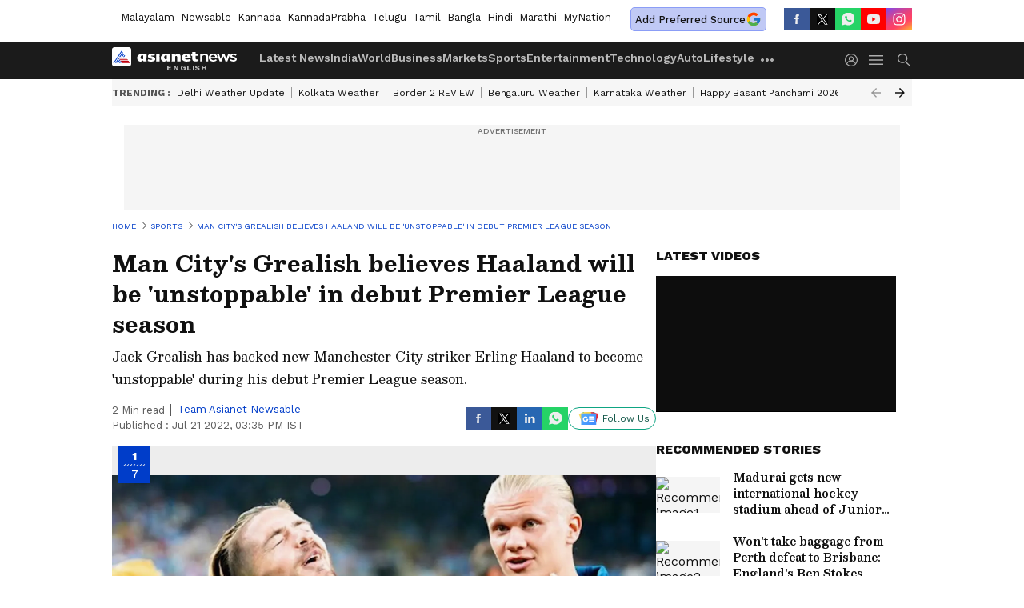

--- FILE ---
content_type: text/html; charset=utf-8
request_url: https://www.google.com/recaptcha/api2/aframe
body_size: 268
content:
<!DOCTYPE HTML><html><head><meta http-equiv="content-type" content="text/html; charset=UTF-8"></head><body><script nonce="W_3ksQ-BPgSyi64ql3qLkw">/** Anti-fraud and anti-abuse applications only. See google.com/recaptcha */ try{var clients={'sodar':'https://pagead2.googlesyndication.com/pagead/sodar?'};window.addEventListener("message",function(a){try{if(a.source===window.parent){var b=JSON.parse(a.data);var c=clients[b['id']];if(c){var d=document.createElement('img');d.src=c+b['params']+'&rc='+(localStorage.getItem("rc::a")?sessionStorage.getItem("rc::b"):"");window.document.body.appendChild(d);sessionStorage.setItem("rc::e",parseInt(sessionStorage.getItem("rc::e")||0)+1);localStorage.setItem("rc::h",'1769213143000');}}}catch(b){}});window.parent.postMessage("_grecaptcha_ready", "*");}catch(b){}</script></body></html>

--- FILE ---
content_type: application/javascript
request_url: https://static-gi.asianetnews.com/static/js/photoshow.88777a81.chunk.js
body_size: 6065
content:
(window.webpackJsonp=window.webpackJsonp||[]).push([[30],{160:function(e,l,a){"use strict";a.r(l);function n(){return i.a.createElement(d.default,null)}var t=a(0),i=a.n(t),o=a(30),r=a(13),d=a(264);n.fetchData=function(e){var l=e.dispatch,a=(e.request,e.urlParams),e=e.location;return l(Object(o.h)({location:e,urlParams:a,pageNo:1})).then(function(e){return l(Object(r.b)("photoshow")),e})},l.default=i.a.memo(n)},264:function(i,e,l){"use strict";l.r(e);function j(){"undefined"!=typeof window&&(window.location.href=window.location.pathname)}var a=l(3),n=l.n(a),a=l(18),P=l.n(a),a=l(8),k=l.n(a),C=l(0),A=l.n(C),S=l(12),L=l(14),D=l(1),G=l(30),R=l(71),U=l(185),W=l(45),a=l(333),F=l.n(a),c=l(190),s=l(207),a=l(334),m=l.n(a),g=Object(D.B)(!0),p=/( |<([^>]+)>)/gi,z=A.a.memo(function(e){function l(e){var l;e.inViewPort&&("undefined"==typeof window||P()(window))&&("undefined"==typeof window||P()(window))&&50<window.scrollY&&(e=window.location.pathname,window.history.replaceState({},"","".concat(e,"?photo=").concat(r)),e=JSON.parse(localStorage.getItem("asianetLogin")),R.b.pageview({headline:null==t?void 0:t.headline,articleType:"photoshow",author:null==t||null==(l=t.author)?void 0:l.displayName,authorid:null==t||null==(l=t.author)?void 0:l.id,contentid:null==t?void 0:t.id,contentcategory:null==t?void 0:t.breadCrumbName,login_status:null!=e&&null!=(l=e.userInfo)&&l.email?"yes":"",user_id_dimention:null!=(e=null==e||null==(l=e.userInfo)?void 0:l.email)?e:""}),R.a.pageview())}var a,n=e.data,t=e.gaData,i=e.totalCount,o=e.galleryId,r=(e.galleryPath,e.position),e=(e.location,e.adTargeting,e.lazyload),d=Object(C.useRef)(),u=(Object(C.useEffect)(function(){Object(s.a)(d,l)},[]),null==n||null==(u=n.description)||u.replace(p," ").trim(),null==g||null==(u=g.assetPathGi)?void 0:u.includes("static-gi."));null!=n&&null!=(a=n.url)&&a.substring(null!=(a=n.url)&&a.lastIndexOf("/")?(null==(a=n.url)?void 0:a.lastIndexOf("/"))+1:1);return A.a.createElement("div",{key:o,className:"".concat(m.a.photocardbox," flex flex-column"),ref:d,position:r},A.a.createElement("div",{className:"".concat(m.a.imgboxin," relative flex items-center justify-center")},A.a.createElement("div",{className:"".concat(m.a.photocardpaging," photocardpaging flex items-center justify-center flex-column absolute worksans")},r,A.a.createElement("span",{className:"text-center w-full"},i)),1===r?A.a.createElement("img",{src:u?Object(D.m)(null==n?void 0:n.url,"noImagePolicy"):Object(D.n)(null==n?void 0:n.url,{size:"img1280",coordinates:null==n?void 0:n.coordinates16x9}),title:null==n||null==(a=n.headline)?void 0:a.replace(/-/g," "),alt:null==n||null==(o=n.headline)?void 0:o.replace(/-/g," "),fetchpriority:"high"}):A.a.createElement(c.a,{src:n.url,imageInfo:{size:"img1280",coordinates:n.coordinates16x9,lazyload:e,decoding:"async",loading:"eager",fetchpriority:"high"},alt:n.headline})),n.credit&&A.a.createElement("div",{className:m.a.imgagency},"Image Credit : ",(null==n?void 0:n.credit)&&(null==n||null==(i=n.credit)?void 0:i.replace("Our own","Asianet News"))),n.headline&&A.a.createElement("h2",{className:m.a.photocardheading},n.headline," "),n.description&&A.a.createElement("div",{className:m.a.readmoresummary,dangerouslySetInnerHTML:{__html:(u=null==n?void 0:n.description)&&u.replace(/<iframe([^>]*?)src=["']([^"']+\.pdf)["']([^>]*)>/gi,function(e,l,a,n){a=encodeURIComponent(a),a="https://docs.google.com/gview?embedded=true&url=".concat(a),n=(n=n.replace(/width=["'][^"']*["']/gi,"")).replace(/style=["']([^"']*)["']/gi,function(e,l){l=l.replace(/width\s*:\s*[^;]+;?/gi,"");return'style="'.concat(l,'; width:100% !important;"')});return/style=/i.test(n)||(n+=' style="width:100% !important;"'),n+=' width="100%"',"<iframe".concat(l,'src="').concat(a,'"').concat(n,">")})}}))}),q=l(208),B=l(72),K=l(53),M=l(193),Q=l(223),V=l(221),Y=l(201),J=l(222),ee=l(275),le=l(273),ae=l(276),H=l(262),ne=l(274);function t(l,e){var a,n=Object.keys(l);return Object.getOwnPropertySymbols&&(a=Object.getOwnPropertySymbols(l),e&&(a=a.filter(function(e){return Object.getOwnPropertyDescriptor(l,e).enumerable})),n.push.apply(n,a)),n}function X(l){for(var e=1;e<arguments.length;e++){var a=null!=arguments[e]?arguments[e]:{};e%2?t(Object(a),!0).forEach(function(e){n()(l,e,a[e])}):Object.getOwnPropertyDescriptors?Object.defineProperties(l,Object.getOwnPropertyDescriptors(a)):t(Object(a)).forEach(function(e){Object.defineProperty(l,e,Object.getOwnPropertyDescriptor(a,e))})}return l}var Z=Object(D.B)(!0),te=(Object(D.B)(),[]),$=["marathi","bangla","hindi","english","mynationhindi","mynation"];e.default=A.a.memo(function(e){e.templateInfo,e.data;function l(e){return"string"!=typeof e?"":(e=e.replace(/<[^>]+>/g,""),"undefined"!=typeof window?(new DOMParser).parseFromString(e,"text/html").documentElement.textContent:e)}var e=Object(C.useRef)(null),d=Object(S.g)(),a=Object(S.f)(),n=(Object(S.h)(),Object(L.d)(function(e){return e.photoshow})),t=Object(C.useRef)(),u=Object(C.useRef)(),i=Object(C.useState)(!0),i=k()(i,2),c=i[0],i=(i[1],Object(C.useState)(!0)),i=k()(i,2),i=(i[0],i[1],Object(C.useState)([])),i=k()(i,2),i=(i[0],i[1],Object(C.useState)(!1)),i=k()(i,2),o=i[0],r=i[1],s=Object(C.useRef)(),m=(null==n||null==(i=n.data)?void 0:i.galleries[0])||{},i=null==n||null==(i=n.data)?void 0:i.galleries,g=Object(C.useState)(m.headline),g=k()(g,2),g=(g[0],g[1],Object(C.useState)(m.relativeURL)),g=k()(g,2),p=(g[0],g[1],Object(C.useRef)({_nextGalleryInvoked:!1,nextGalId:"",nextTenGalleries:(null==n||null==(g=n.data)||null==(g=g.galleries)||null==(g=g[0])?void 0:g.nextTenArticles)||""}),!1),v=(null===e.current&&(e.current=null==m||null==(g=m.nextTenArticles)?void 0:g.slice(-1)[0]),e.current,Object(L.c)()),y=(y=Object(D.f)(null==n||null==(g=n.data)||null==(e=g.galleries[0])?void 0:e.publishedAt)).split("T")[0],h=null!=n&&null!=(g=n.data)&&null!=(e=g.galleries[0])&&e.seoDetails?null==n||null==(g=n.data)||null==(e=g.galleries[0])||null==(g=e.seoDetails)?void 0:g.fullName:"",f=!(null==n||null==(e=n.data)||null==(g=e.galleries[0])||!g.translatedContent),b=null!=n&&null!=(e=n.data)&&null!=(g=e.galleries[0])&&g.source?null==n||null==(e=n.data)||null==(g=e.galleries[0])?void 0:g.source:"",w=null!=(e=w=null==n||null==(e=n.data)||null==(g=e.galleries[0])?void 0:g.breadCrumb)&&null!=(e=e[(null==(g=w)?void 0:g.length)-2])&&e.link?null==(g=w)||null==(g=g[(null==(e=w)?void 0:e.length)-2])?void 0:g.link:"",E=(Object(C.useEffect)(function(){var e,l=JSON.parse(localStorage.getItem("asianetLogin")),l=(R.b.pageview({headline:null==n||null==(e=n.data)||null==(e=e.galleries)||null==(e=e[0])?void 0:e.headline,articleType:"photoshow",author:null==n||null==(e=n.data)||null==(e=e.galleries)||null==(e=e[0])||null==(e=e.author)?void 0:e.displayName,authorid:null==n||null==(e=n.data)||null==(e=e.galleries)||null==(e=e[0])||null==(e=e.author)?void 0:e.id,byline:null==n||null==(e=n.data)||null==(e=e.galleries)||null==(e=e[0])||null==(e=e.articleAuthor)?void 0:e.name,bylineid:null==n||null==(e=n.data)||null==(e=e.galleries)||null==(e=e[0])||null==(e=e.articleAuthor)?void 0:e.authorId,wordcount:null==n||null==(e=n.data)||null==(e=e.galleries)||null==(e=e[0])?void 0:e.wordCount,parentcategory:null==n||null==(e=n.data)||null==(e=e.galleries)||null==(e=e[0])||null==(e=e.breadCrumb)||null==(e=e[0])?void 0:e.displayName,contentid:null==n||null==(e=n.data)||null==(e=e.galleries)||null==(e=e[0])?void 0:e.id,contentcategory:null==n||null==(e=n.data)||null==(e=e.galleries)||null==(e=e[0])?void 0:e.breadCrumbName,contentcategorylink:w,seoname:h,translatedContent:f,publisheddate:y,login_status:null!=l&&null!=(e=l.userInfo)&&e.email?"yes":"",user_id_dimention:null!=(l=null==l||null==(e=l.userInfo)?void 0:e.email)?l:"",agencyName:b,scrollDimension:(null==u||null==(e=u.current)?void 0:e.getAttribute("data-index"))||1,story_did_you_know:0<(null==n||null==(l=n.data)||null==(e=l.galleries[0])||null==(l=e.didYouKnow)?void 0:l.length),story_worlds_numbers:0<(null==n||null==(e=n.data)||null==(l=e.galleries[0])||null==(e=l.worldInNumbers)?void 0:e.length),evergreen_story:!(null==n||null==(l=n.data)||null==(e=l.galleries[0])||!e.isEvergreen),exclusive_content:!(null==n||null==(l=n.data)||null==(e=l.galleries[0])||!e.isExclusiveContent),original_story:!(null==n||null==(l=n.data)||null==(e=l.galleries[0])||!e.isOriginal),breaking_news:!(null==n||null==(l=n.data)||null==(e=l.galleries[0])||!e.isBreakingNews)}),R.a.pageview(),window.scrollTo(0,0),"undefined"!=typeof window&&window.addEventListener("scroll",Object(D.I)(O,1e3)),t.current=!0,Object(G.i)(d));return l&&document.querySelector("#photo".concat(l))&&document.querySelector("#photo".concat(l)).scrollIntoView(),function(){var e,l;e="scroll",l=O,"undefined"!=typeof window&&window.removeEventListener(e,l)}},[]),Object(C.useEffect)(function(){var e,l;null!=m&&null!=(e=m.seo)&&e.canonical&&!o&&(e=m.seo.canonical,l=d.pathname,Object(D.L)(l,e)||(console.log("Canonical URL mismatch detected:",{current:l,canonical:e}),Object(D.h)(l,e,a),r(!0)))},[null==m||null==(e=m.seo)?void 0:e.canonical,o,d.pathname,a]),Object(C.useEffect)(function(){var e,l;null!=m&&null!=(e=m.seo)&&e.canonical&&!o&&(e=m.seo.canonical,l=d.pathname,Object(D.L)(l,e)||(console.log("Canonical URL mismatch detected on update:",{current:l,canonical:e}),Object(D.h)(l,e,a),r(!0)))},[null==n||null==(g=n.data)?void 0:g.galleries,o,d.pathname,a]),function(e){var e=e.target.closest('.btnWrapper[class*="dataId-"]');e&&e.classList.remove("nextarticlefixed"),window.gtag("event","read_full_gallery",{link_url:window.location.href,link_text:null==Z||null==(e=Z.label)?void 0:e.readFullGallery,link_classes:"read-full-gallery",link_type:"internal"})}),O=function(){var e;!p&&("undefined"==typeof window||P()(window))&&200<window.scrollY&&(window&&(e="newsable",window.VUUKLE_CONFIG={host:"https://".concat(e,".asianetnews.com"),apiKey:"b04a1a6f-299e-4baf-8885-cc7b956dba33",endlessMode:!0}),Object(D.C)("https://cdn.vuukle.com/platform.js",function(){var e;te.includes(m.id)||window.newVuukleWidgets({elementsIndex:m.id,articleId:"gallery_"+m.id,title:m.headline,tags:null==m||null==(e=m.seo)||null==(e=e.keywords)?void 0:e.join(","),url:Object(D.l)()+m.relativeURL})}),p=!0),document.querySelectorAll(".btnreadfull").forEach(function(e){e.addEventListener("click",E)})},T=Object(G.i)(d),g=(Object(D.p)(m.initialPublishedDate,m.publishedAt),(null==m||null==(e=m.seo)?void 0:e.canonical)||(null==d?void 0:d.pathname)),e=Object(C.useState)("380px"),e=k()(e,2),N=(e[0],e[1]),_=Array.isArray(null==m?void 0:m.keywords)?m.keywords.map(function(e){return e.displayName}).filter(Boolean).join(","):"",x=(Object(C.useEffect)(function(){function e(e){var l;"BUDGET_2025_QUIZ"===(null==(l=e.data)?void 0:l.type)&&null!=(l=e.data)&&l.height&&N("".concat(e.data.height,"px"))}return window.addEventListener("message",e),function(){return window.removeEventListener("message",e)}},[]),"".concat("english").concat("")),I=null==d||null==(e=d.pathname)?void 0:e.includes("/special/");return A.a.createElement("div",{className:" ".concat("english")},A.a.createElement(W.a,{adType:"dfp",slotType:"billboard",adPageType:"photoshow",withoutWaypoint:!0}),(null==m?void 0:m.seo)&&A.a.createElement(K.PageMeta,{meta:X(X({},m.seo),{},{canonical:g,sourceUrl:null==m?void 0:m.sourceUrl}),amphtml:"true",publishedDate:m.initialPublishedDate,modifiedDate:m.updatedAt,englishTitle:!0,pathName:!0,headline:null==m?void 0:m.headline,data:m}),(null==m?void 0:m.breadCrumb)&&A.a.createElement(U.a,{data:null==m?void 0:m.breadCrumb,relativeURL:g}),A.a.createElement("div",null,i&&Array.isArray(i)&&0<i.length?i.map(function(n,t){var e,i=null==d?void 0:d.pathname,o=(null==n?void 0:n.breadCrumbName)!==(null==n||null==(e=n.breadCrumb)||null==(e=e[0])?void 0:e.displayName)?null==n||null==(e=n.breadCrumbName)?void 0:e.replace(/\s+/g,""):"",r=0;return 0===t&&T>G.j&&(r=+T-1),A.a.createElement(A.a.Fragment,{key:n.id},0<t&&A.a.createElement(A.a.Fragment,null,A.a.createElement("div",{className:"".concat(F.a.nextarticleadunit)},A.a.createElement(W.a,{adType:"dfp",adPageType:"photoshow",entityId:n.id,slotType:"bottomLong",adClass:"bottomdfpad",withoutWaypoint:!0,adTargeting:null==n||null==(e=n.seo)?void 0:e.keywords,customGemParams:{pageType:null==n?void 0:n.contentType,environment:x,section:null==n||null==(e=n.breadCrumb)||null==(e=e[0])?void 0:e.displayName,sectionslug:o,storyId:null==n?void 0:n.id,urlPath:null==n||null==(e=n.seo)?void 0:e.canonical,tagList:_}})),A.a.createElement("div",{className:F.a.nextarticleseprator},A.a.createElement("span",null,"Next Photo Gallery"))),A.a.createElement("div",{className:"".concat(F.a.middlebody," middlebody flex story_number_").concat(t+1),ref:u,"data-index":t+1,id:n.id,"data-id":"gallery_"+n.id},A.a.createElement("div",{className:"".concat(F.a.articleleft," articleleft")},A.a.createElement("div",{className:"".concat(F.a.pagehead," pagehead")},A.a.createElement("h1",{className:"headRefId",ref:s,id:"heading_".concat(n.id)},n.headline),A.a.createElement("h2",{className:"".concat(F.a.pagesummery," pagesummery")},l(null==n?void 0:n.summary)),A.a.createElement("div",{className:"bylineSocialwrap"},A.a.createElement("div",null,(null==n?void 0:n.images)&&A.a.createElement(ee.a,{data:null==n?void 0:n.images.map(function(e){return l(e.description)}),classes:F.a,gallery:!0}),A.a.createElement(Q.a,{data:n,cssFile:F.a,isShowpage:!0})),A.a.createElement(q.a,{islhsshare:"true",articleTitle:null==n?void 0:n.headline,contentType:"Photo Gallery"}))),0<r&&A.a.createElement("button",{onClick:j,className:"".concat(F.a.refreshpage," refreshpage flex items-center justify-center")},"View gallery from start"),A.a.createElement("div",{className:"".concat(F.a.middlecontent," middlecontent flex")},A.a.createElement("div",{id:0===t?"firstContentbody":"",className:"".concat(F.a.contentbody," contentbody relative")},A.a.createElement("div",{className:"btnWrapper nextarticlefixed dataId-".concat(n.id," ")},null!=n&&n.images&&Array.isArray(null==n?void 0:n.images)?n.images.map(function(e,l){var a=r+l+1;return A.a.createElement("div",{id:"photo".concat(a),key:e.id},A.a.createElement(z,{data:e,totalCount:n.totalCount,galleryId:n.id,galleryPath:i,position:a,location:d,gaData:n,adTargeting:null==m||null==(e=m.seo)?void 0:e.keywords,lazyload:!(l<1)&&c}),0===t&&0===l&&A.a.createElement(A.a.Fragment,null,Array.isArray(null==n?void 0:n.didYouKnow)&&0<(null==n||null==(a=n.didYouKnow)?void 0:a.length)&&A.a.createElement(H.a,{data:null==n?void 0:n.didYouKnow}),(null==Z||null==(e=Z.googlePreferredSource)?void 0:e.enabled)&&A.a.createElement(ne.a,{text:null==Z||null==(a=Z.googlePreferredSource)?void 0:a.text,href:null==Z||null==(e=Z.googlePreferredSource)?void 0:e.href,imageSrc:null==Z||null==(a=Z.googlePreferredSource)?void 0:a.imageSrc,imageAlt:null==Z||null==(e=Z.googlePreferredSource)?void 0:e.imageAlt,eventName:"Gallery_preferred_source_desktop"}),A.a.createElement(W.a,{adType:"dfp",adPageType:"photoshow",entityId:null==n?void 0:n.id,slotType:"firstPara",adTargeting:null==n||null==(a=n.seo)?void 0:a.keywords,withoutWaypoint:!0,customGemParams:{pageType:null==n?void 0:n.contentType,environment:x,section:null==n||null==(e=n.breadCrumb)||null==(a=e[0])?void 0:a.displayName,sectionslug:o,storyId:null==n?void 0:n.id,urlPath:null==n||null==(e=n.seo)?void 0:e.canonical,tagList:_}})),2===l&&A.a.createElement(A.a.Fragment,null,(null==Z?void 0:Z.mgIdLoad)&&!I&&!$.includes(null==Z?void 0:Z.language)&&A.a.createElement(V.a,{widgetId:null==Z?void 0:Z.mgidInline})),3===l&&!$.includes(null==Z?void 0:Z.language)&&A.a.createElement(W.a,{adType:"dfp",adPageType:"photoshow",entityId:null==n?void 0:n.id,slotType:"fourthPara",adTargeting:null==n||null==(a=n.seo)?void 0:a.keywords,withoutWaypoint:!0,customGemParams:{pageType:null==n?void 0:n.contentType,environment:x,section:null==n||null==(e=n.breadCrumb)||null==(a=e[0])?void 0:a.displayName,sectionslug:o,storyId:null==n?void 0:n.id,urlPath:null==n||null==(e=n.seo)?void 0:e.canonical,tagList:_}}),4===l&&!$.includes(null==Z?void 0:Z.language)&&A.a.createElement(W.a,{adType:"dfp",adPageType:"photoshow",entityId:null==n?void 0:n.id,slotType:"sixthPara",adTargeting:null==n||null==(a=n.seo)?void 0:a.keywords,withoutWaypoint:!0,customGemParams:{pageType:null==n?void 0:n.contentType,environment:x,section:null==n||null==(e=n.breadCrumb)||null==(a=e[0])?void 0:a.displayName,sectionslug:o,storyId:null==n?void 0:n.id,urlPath:null==n||null==(e=n.seo)?void 0:e.canonical,tagList:_}}),1===l&&A.a.createElement(A.a.Fragment,null,Array.isArray(null==n?void 0:n.worldInNumbers)&&0<(null==n||null==(a=n.worldInNumbers)?void 0:a.length)&&A.a.createElement(H.a,{data:null==n?void 0:n.worldInNumbers,WorldsNumber:!0}),(null==n?void 0:n.relatedArticles)&&0<(null==n||null==(e=n.relatedArticles)?void 0:e.length)&&A.a.createElement(le.a,{heading:"Related Articles",photoshowClass:!0,data:null==n?void 0:n.relatedArticles,eventName:"click_related_gallery"}),null!=Z&&Z.mgIdLoad&&!I&&$.includes(null==Z?void 0:Z.language)?A.a.createElement(V.a,{widgetId:null==Z?void 0:Z.mgidInline}):A.a.createElement(W.a,{adType:"dfp",adPageType:"photoshow",entityId:null==n?void 0:n.id,slotType:"secondPara",withoutWaypoint:!0,adTargeting:null==n||null==(l=n.seo)?void 0:l.keywords,customGemParams:{pageType:null==n?void 0:n.contentType,environment:x,section:null==n||null==(a=n.breadCrumb)||null==(e=a[0])?void 0:e.displayName,sectionslug:o,storyId:null==n?void 0:n.id,urlPath:null==n||null==(l=n.seo)?void 0:l.canonical,tagList:_}})))}):"",(null==n?void 0:n.storyDescription)&&""!==(null==n?void 0:n.storyDescription)&&A.a.createElement("div",{className:F.a.seoDescription},Object(Y.c)(null==n?void 0:n.storyDescription,{googlePreferredSource:"false"})),A.a.createElement(ae.a,{authorData:null==n?void 0:n.author}),(null==n?void 0:n.keywords)&&Array.isArray(null==n?void 0:n.keywords)&&0<(null==n||null==(e=n.keywords)?void 0:e.length)&&A.a.createElement(B.a,{data:null==n?void 0:n.keywords,publishedDate:null==n?void 0:n.publishedAt,isHomepage:!1,cssObj:{SliderOuterClass:"articleslider"}}),0<(null==n||null==(e=n.images)?void 0:e.length)&&(null==n?void 0:n.images.length)<n.totalCount&&A.a.createElement("button",{className:"".concat(F.a.loadmoregal," loadmoregal galoadmore_gallery flex items-center justify-center"),onClick:function(){return e=n.id,l=n.pageNo+1,console.log("Load more clicked",e,l),void v(Object(G.k)(e,l));var e,l}},"Load More Photos"),A.a.createElement("div",{className:"readfullartidlebox justify-center items-end absolute"},A.a.createElement("button",{className:"btnreadfull uppercase flex items-center justify-center text-center cursor-pointer".concat(" gaReadfullarticle")},Z.label.readFullGallery))),(null==Z?void 0:Z.vuukle)&&A.a.createElement("div",{id:"vuukle-emote-".concat(n.id),style:{display:"flex",flexDirection:"column-reverse",marginTop:"20px",width:"100%",overflow:"hidden"}}," ")))),A.a.createElement("div",{className:"".concat(F.a.articleright," articleright")},!$.includes(null==Z?void 0:Z.language)&&A.a.createElement("div",{className:"".concat(F.a.rgtadbox," rgtadbox relative")},A.a.createElement(W.a,{adType:"dfp",adPageType:"photoshow",entityId:null==n?void 0:n.id,slotType:"top",adTargeting:null==n||null==(e=n.seo)?void 0:e.keywords,withoutWaypoint:!0,customGemParams:{pageType:null==n?void 0:n.contentType,environment:x,section:null==n||null==(e=n.breadCrumb)||null==(e=e[0])?void 0:e.displayName,sectionslug:o,storyId:null==n?void 0:n.id,urlPath:null==n||null==(e=n.seo)?void 0:e.canonical,tagList:_}})),(null==Z?void 0:Z.DMVideoStatus)&&A.a.createElement("div",{className:"".concat(F.a.articledmouter," articledmouter")},A.a.createElement(J.a,{articleDMId:null==n?void 0:n.id,categoryUrl:null==n||null==(e=n.breadCrumb)||null==(e=e[0])?void 0:e.link})),(null==n?void 0:n.recommended)&&A.a.createElement(M.a,{newsItems:null==n?void 0:n.recommended,heading:"Recommended Stories",eventName:"click_recommended_gallery",subimageInfo:{lazyload:c,decoding:"async",loading:"lazy",fetchpriority:"high"}}),A.a.createElement(A.a.Fragment,null,!$.includes(null==Z?void 0:Z.language)&&A.a.createElement("div",{className:F.a.rgtadbox},A.a.createElement(W.a,{adType:"dfp",slotType:"medium",withoutWaypoint:!0,entityId:n.id,adPageType:"photoshow",adTargeting:null==n||null==(e=n.seo)?void 0:e.keywords,customGemParams:{pageType:null==n?void 0:n.contentType,environment:x,section:null==n||null==(e=n.breadCrumb)||null==(e=e[0])?void 0:e.displayName,sectionslug:o,storyId:null==n?void 0:n.id,urlPath:null==n||null==(e=n.seo)?void 0:e.canonical,tagList:_}})),!$.includes(null==Z?void 0:Z.language)&&(null==n?void 0:n.relatedArticles)&&0<(null==n||null==(e=n.relatedArticles)?void 0:e.length)&&A.a.createElement(M.a,{newsItems:null==n?void 0:n.relatedArticles,heading:"Related Stories",type:"topnews",eventName:"click_related_articles_rhs",subimageInfo:{lazyload:!1,decoding:"async",loading:"lazy",fetchpriority:"high"}})),A.a.createElement("div",{className:"".concat(F.a.rhssticky," rhssticky")},!$.includes(null==Z?void 0:Z.language)&&A.a.createElement("div",{className:"".concat(F.a.rgtadboxsticky," rgtadbox relative")},A.a.createElement(W.a,{adType:"dfp",slotType:"mediumBottom",adPageType:"photoshow",entityId:null==n?void 0:n.id,adTargeting:null==n||null==(e=n.seo)?void 0:e.keywords,position:t,withoutWaypoint:!0,customGemParams:{pageType:null==n?void 0:n.contentType,environment:x,section:null==n||null==(e=n.breadCrumb)||null==(e=e[0])?void 0:e.displayName,sectionslug:o,storyId:null==n?void 0:n.id,urlPath:null==n||null==(e=n.seo)?void 0:e.canonical,tagList:_}})),(null==Z?void 0:Z.mgIdLoad)&&!I&&A.a.createElement(V.a,{widgetId:null==Z?void 0:Z.mgidRHSid}),$.includes(null==Z?void 0:Z.language)&&(null==n?void 0:n.relatedArticles)&&0<(null==n||null==(e=n.relatedArticles)?void 0:e.length)&&A.a.createElement(M.a,{newsItems:null==n?void 0:n.relatedArticles,heading:"Related Stories",type:"topnews",eventName:"click_related_articles_rhs",subimageInfo:{lazyload:!1,decoding:"async",loading:"lazy",fetchpriority:"high"}})))),(null==Z?void 0:Z.mgIdLoad)&&!I&&A.a.createElement(V.a,{widgetId:null==Z?void 0:Z.mgidInfinite}))}):""))})},333:function(e,l,a){e.exports={middlebody:"_3pcoX",articleleft:"TE_QD",pagehead:"_3clTG",pagesummery:"_2xdyx",authorText:"_3zO2I",middlecontent:"NG2Tl",contentbody:"exupV",nextarticlefixed:"_1i8U-",nextqueue:"LA2dX",nextqueuesticky:"_2PBCp",followshare:"_23cqH",lhsstickyheading:"_21ZPF",progressbarouter:"_1RKos",progressbar:"_2YKFI",loadmoregal:"lN2DN",articleright:"_3S5S3",rhssticky:"_39xeT",rgtadboxsticky:"_38yD0",nextarticleseprator:"_2FRQA",nextarticleadunit:"U2Mv4",btnWrapper:"_2QQ0z",articleloader:"jQ21P",refreshpage:"_1UFAa",NextinqueueClass:"_2wrc4",nextinqueueClass:"_2wrc4",articledmouter:"-owOS",minuteText:"mvJTn",seoDescription:"_2i8IW"}},334:function(e,l,a){e.exports={photocardbox:"_2yskZ",photocardhead:"_2B4GT",photocardpaging:"_11OXs",photocardheading:"_2a7Oj",imgboxin:"_2hyaK",imgagency:"_1G3su",readmoresummary:"mMQXW"}}}]);

--- FILE ---
content_type: application/javascript; charset=utf-8
request_url: https://fundingchoicesmessages.google.com/f/AGSKWxXLtQskQQWr4x0rWYMioIDkH9t7ALuHTAZMPaouER8cxhy_b3DJ6xySnmO7QjSE9ie_Ra3E4FZYE36THZOxJnhRx1QXRXgqI_v-4O2mDV2nWZAH2LYUcbPx1lA212ZgYzAU-i2Znu-27TjrQnjav5W-scioP4Yho6WDEL_wRYNpCYxNJobIFLPEMuB-/_/common/ad./ad-button1./adclient./new_oas./ads.jplayer.
body_size: -1290
content:
window['233cda51-96cf-4725-a4b8-b4eb029c4ab5'] = true;

--- FILE ---
content_type: application/javascript
request_url: https://static-gi.asianetnews.com/static/js/0.8dc6da8e.chunk.js
body_size: 4231
content:
(window.webpackJsonp=window.webpackJsonp||[]).push([[0],{186:function(e,t,n){"use strict";var a=n(3),_=n.n(a),a=n(0),S=n.n(a),a=n(19),a=n.n(a),N=n(11),k=n(190),P=n(210),i=n(55),T=n.n(i),i=n(238),B=n.n(i),D=n(1);function o(t,e){var n,a=Object.keys(t);return Object.getOwnPropertySymbols&&(n=Object.getOwnPropertySymbols(t),e&&(n=n.filter(function(e){return Object.getOwnPropertyDescriptor(t,e).enumerable})),a.push.apply(a,n)),a}function L(t){for(var e=1;e<arguments.length;e++){var n=null!=arguments[e]?arguments[e]:{};e%2?o(Object(n),!0).forEach(function(e){_()(t,e,n[e])}):Object.getOwnPropertyDescriptors?Object.defineProperties(t,Object.getOwnPropertyDescriptors(n)):o(Object(n)).forEach(function(e){Object.defineProperty(t,e,Object.getOwnPropertyDescriptor(n,e))})}return t}function c(e){var t=e.data,n=e.clickFunc,a=e.islhscardbox,i=(e.cardtype,e.index),o=e.firstLead,c=e.nothumb,r=e.isVerticalTile,l=e.isLeadStory,s=e.isHeroLead,u=e.issecondLead,m=e.thumbSmall,d=e.isCardTypeTwo,p=e.showDescription,g=e.eventConfig,h=e.alt,f=e.cssObj,b=void 0===(b=f.figureClass)?"":b,v=void 0===(v=f.imgCont)?"":v,y=void 0===(y=f.titleCont)?"":y,O=void 0===(O=f.iconCont)?"":O,w=void 0===(w=f.nowplay)?"":w,f=void 0===(f=f.itemCont)?"":f,E=e.urlPattern,j=e.imageInfo,a=(e.twoStorynothumb,e.isHeadlinestory,T()((e={},_()(e,B.a.onecardbox,!0),_()(e,B.a.islhscard,a),_()(e,B.a.mediathumb,r),_()(e,B.a.islead,l),_()(e,B.a.herolead,s),_()(e,B.a.secondlead,u),_()(e,B.a.isCardTypeTwo,d),e))),e=(e=null!=(e=Object(P.a)((null==t?void 0:t.updatedAt)||(null==t?void 0:t.publishedDate)))?e:null==t?void 0:t.readableDate)&&"NaN"!==e?e.replace(/\bIST\b/gi,"").trim():"",e={ARTICLE:"",GALLERY:"".concat(B.a.icons," ").concat(B.a.photoicon),VIDEO:"".concat(B.a.icons," ").concat(B.a.videoicon),WEBSTORIES:"".concat(B.a.icons," ").concat(B.a.webstories),LIVE_BLOG:"".concat(B.a.icons," ").concat(Object(D.G)(null==t?void 0:t.publishedDate)?B.a.liveBtn:B.a.passedLiveBtn)},I=Object(D.M)(C,null==x?void 0:x.language);return S.a.createElement(S.a.Fragment,null,!c&&t&&S.a.createElement("div",{className:"".concat(null!=a?a:""," figureClassName  ").concat(null!=b?b:""," ").concat(o&&0===i?"".concat(B.a.sectionleadstory," ").concat(B.a.nobdr):"")},S.a.createElement(N.a,{href:"WEBSTORIES"===t.type?I+t.link:t.link,urlPattern:E,clickFunc:n,urlType:null==t?void 0:t.type,elemConfig:g},S.a.createElement(S.a.Fragment,null,S.a.createElement("div",{className:"".concat(B.a.imgouter," imgouter ").concat(v," imgCont ").concat(m&&B.a.thumbSmall," thumbSmall ").concat((a=t.fitToContainer16x9||t.fitToContainer1x1,r&&!0===a||u&&!0===a?B.a.contain:r||!0!==a?void 0:B.a.contain1by1))},S.a.createElement("div",{className:"".concat(B.a.itembox," itembox ").concat(f)},S.a.createElement(k.a,{src:t.imageURL,alt:h||(null==t?void 0:t.headline),imageInfo:L(L({},j),{},{type:null==t?void 0:t.type})})),"ARTICLE"!==t.type&&S.a.createElement("div",{className:"".concat(B.a.blinker," blinker ").concat(O)},S.a.createElement("i",{className:"".concat(e[t.type]," ").concat((d||r||s||u)&&"VIDEO"===t.type&&B.a.duration)},"LIVE_BLOG"===t.type&&(l||s||u||d)&&S.a.createElement("span",{className:B.a.liveblogtext},"LIVE BLOG"),"VIDEO"===t.type&&(null==t?void 0:t.stats)&&"00:00"!=(null==t?void 0:t.stats)&&(r||o||d||s||u)&&S.a.createElement("span",{className:B.a.liveblogtext},null==t?void 0:t.stats))),"VIDEO"===t.type&&S.a.createElement("div",{className:"".concat(B.a.nowplay," ").concat(w)},"Now Playing")),t.description&&p?S.a.createElement("div",{className:B.a.cardrightBox},S.a.createElement("figcaption",{className:y},t.headline),t.description&&S.a.createElement("div",null,S.a.createElement("p",{dangerouslySetInnerHTML:{__html:Object(D.H)(t.description)}}))):S.a.createElement("figcaption",{className:y},t.headline)))),c&&t&&S.a.createElement(N.a,{href:"WEBSTORIES"===t.type?I+t.link:t.link,urlType:null==t?void 0:t.type,clickFunc:n,elemConfig:L({className:"".concat(b," figureClass ").concat(B.a.linktype," linktype")},g)},S.a.createElement("span",null,t.headline),"ARTICLE"!==t.type&&S.a.createElement("div",{className:"".concat(B.a.blinker," ").concat(O)},S.a.createElement("i",{className:"".concat(e[t.type]," ").concat(r&&"VIDEO"===t.type&&B.a.duration)},"LIVE_BLOG"===t.type&&(l||s||u)&&S.a.createElement("span",{className:B.a.liveblogtext},"LIVE BLOG"),"VIDEO"===t.type&&(null==t?void 0:t.stats)&&"00:00"!=(null==t?void 0:t.stats)&&(r||o)&&S.a.createElement("span",{className:B.a.liveblogtext},null==t?void 0:t.stats)))))}var C=Object(D.B)(),x=Object(D.B)(!0);c.propTypes={cardtype:a.a.string,cssObj:a.a.shape({}),showDescription:a.a.bool},c.defaultProps={cardtype:"",cssObj:{},showDescription:!1},t.a=c},190:function(e,t,n){"use strict";function c(e){function t(e){if(a){if(a.includes("https://s3.ap-south-1.amazonaws.com/static.asianetnews.com"))a=a.replace("https://s3.ap-south-1.amazonaws.com/static.asianetnews.com","");else if(a&&a.includes("https://static-gi.asianetnews.com"))a=a.replace("https://static-gi.asianetnews.com","");else if(a&&a.includes("https://static.asianetnews.com"))a=a.replace("https://static.asianetnews.com","");else if(a&&(a.includes("https://")||a.includes("http://")))return a;var t;return e?(e=Object(I.a)(a),_.thumb.domain+e):(e=_.thumb.domain+a,d&&"string"==typeof d&&!d.includes("null")?(t=y?",".concat(y):"",e+="?impolicy=".concat(null!=f?f:"All_policy","&im=Crop,rect=(").concat(d,");Resize=(").concat(v).concat(t,")")):"WEBSTORIES"===b?(t=y?",".concat(y):"",e+="?impolicy=".concat(null!=f?f:"All_policy","&im=Resize=(").concat(v).concat(t,")")):"img340"===m||"img1280"===m?e+="?impolicy=".concat(null!=f?f:"All_policy","&im=Resize=(").concat(v,")"):"original"!==m&&(y&&"&height=".concat(y),e+="?impolicy=".concat(null!=f?f:"All_policy","&im=Resize=(").concat(v,")")),e)}return _.thumb.default}var n,a=e.url,i=e.schema,o=void 0===(o=e.alt)?"":o,e=void 0===(e=e.imageInfo)?{}:e,c=Object(O.useState)(!1),r=((c=E()(c,2))[0],c[1]),c=Object(O.useState)(!1),l=(c=E()(c,2))[0],s=c[1],u=Object(O.useRef)(),m=e.size,d=e.coordinates,c=e.lazyload,p=e.fetchpriority,g=e.loading,h=e.decoding,f=e.policy,b=e.type,e=(Object(O.useEffect)(function(){Object(j.a)(u,function(){s(!0)})},[a]),null==(e=_.thumb[m])?void 0:e.height),v=(null==(n=_.thumb[m])?void 0:n.width)||"380",y=e||"220";return w.a.createElement(w.a.Fragment,null,l||!1===c?w.a.createElement("img",{src:t(),onLoad:function(){r(!0)},width:v,height:y,className:"WEBSTORIES"===b?"webstories":"",ref:u,alt:o||"Asianet Image","data-lazyload":"_".concat(!1===c?c:"true"),title:o||"Asianet Image",fetchpriority:p,loading:g,decoding:h}):w.a.createElement("img",{src:"".concat(_.thumb.default),width:v,height:y,ref:u,alt:o||"Asianet Image",title:o||"Asianet Image",loading:g,className:"kumar"}),i&&w.a.createElement("span",{itemProp:"image",itemScope:!0,itemType:"https://schema.org/ImageObject"},w.a.createElement("meta",{itemProp:"url",content:t("noImagePolicy")}),w.a.createElement("meta",{content:o,itemProp:"caption"}),w.a.createElement("meta",{content:"1280",itemProp:"width"}),w.a.createElement("meta",{content:"720",itemProp:"height"})))}function r(e){var t,n,a,i=e.url,o=void 0===(o=e.alt)?"":o,e=void 0===(e=e.imageInfo)?{}:e,c=Object(O.useState)(!1),r=(c=E()(c,2))[0],l=c[1],s=Object(O.useRef)(null),i=null==(c=i)?void 0:c.replace(/https:\/\/s3\.ap-south-1\.amazonaws\.com\/static\.asianetnews\.com|https:\/\/static-gi\.asianetnews\.com|https:\/\/static\.asianetnews\.com|s3:\/\/private-static\.asianetnews\.com|https:\/\/static-assets\.asianetnews\.com/,""),c=null==N?void 0:N.assetPathGi,u=null==(u=i)?void 0:u.startsWith("/kp/json/"),c="".concat(c,u?"/kp/json":"/images"),u=e.size,m=e.coordinates,d=e.lazyload,p=e.fetchpriority,g=e.decoding,h=e.quality,f=e.format,e=e.type,b=null==S||null==(b=S.thumb)||null==(b=b[u])?void 0:b.height,u=(null==S||null==(v=S.thumb)||null==(v=v[u])?void 0:v.width)||"380",v=b,y=null!=(b=i)&&b.startsWith("/images/")?(y=null==(y=null==b?void 0:b.replace("/images/",""))?void 0:y.split("/"),{imageid:(y=E()(y,2))[0],name:y[1]}):null!=b&&b.startsWith("/kp/json/")?(y=null==(b=null==(y=null==b?void 0:b.replace("/kp/json/",""))?void 0:y.split("/"))?void 0:b.pop(),{imageid:null==b?void 0:b.join("-"),name:y}):void 0;return null!=y&&y.imageid&&null!=y&&y.name?(n=y.imageid,a=y.name,m="string"==typeof m&&!m.includes("null")&&(null==m?void 0:m.split(",").join("x")),i&&(t=i.includes("https://")||i.includes("http://")?i:function(e){var t=e.baseUrl,n=e.imgWidth,a=e.imgHeight,i=e.crop,o=e.quality,c=e.format,r=(e.type,e.imageid),e=e.name;if(r&&e)return n=[n&&"w-".concat(n),a&&"h-".concat(a),i&&"croprect-".concat(i),o&&"q-".concat(o),c&&"format-".concat(c),"imgid-".concat(r),"imgname-".concat(e)].filter(Boolean),"".concat(t,"/").concat(n.join(","));throw new Error("Both imageid and name are required to build the image URL.")}({baseUrl:c,imgWidth:u,imgHeight:v,crop:m,quality:h,format:f,type:e,imageid:n,name:a}))):t=S.thumb.default,Object(O.useEffect)(function(){var t=new IntersectionObserver(function(e){E()(e,1)[0].isIntersecting&&(l(!0),t.disconnect())},{threshold:.1});return null!=s&&s.current&&t.observe(null==s?void 0:s.current),function(){t.disconnect()}},[]),w.a.createElement(w.a.Fragment,null,r||!1===d?w.a.createElement("img",{ref:s,src:r||!d?t:"",alt:o,width:u,height:v,"data-lazyload":"_".concat(!1===d?d:"true"),loading:d?"lazy":"eager",fetchpriority:p,decoding:g}):w.a.createElement("img",{src:"".concat(S.thumb.default),width:u,height:v,ref:s,alt:o,title:o}))}var O=n(0),w=n.n(O),a=n(8),E=n.n(a),j=n(197),I=n(1),_=Object(I.B)(),S=Object(I.B)(),N=Object(I.B)(!0),l=n(33),s=Object(I.B)(!0);t.a=function(e){var t=e.src,n=e.size,a=e.schema,i=e.alt,e=e.imageInfo,o=null==s||null==(o=s.assetPathGi)?void 0:o.includes("static-gi.");return w.a.createElement(l.a,null,o?w.a.createElement(c,{url:t,size:n,schema:a,alt:i,imageInfo:e}):w.a.createElement(r,{url:t,size:n,schema:a,alt:i,imageInfo:e}))}},197:function(e,t,n){"use strict";n.d(t,"a",function(){return a});var i,o=new WeakMap;function c(e){e.forEach(function(e){var t;o.has(e.target)&&(t=o.get(e.target),e.isIntersecting||0<e.intersectionRatio)&&(i.unobserve(e.target),o.delete(e.target),t())})}function a(e,t){var n=e.current,a=i=void 0===i?new IntersectionObserver(c,{rootMargin:"100px",threshold:"0.015"}):i;return o.set(n,t),a.observe(n),function(){o.delete(n),a.unobserve(n)}}},210:function(e,t,n){"use strict";n.d(t,"a",function(){return a});n(1);function a(e){var e=(new Date).getTime()-new Date(e).getTime(),t=Math.floor(e/1e3/60/60/24),n=(e-=1e3*t*60*60*24,Math.floor(e/1e3/60/60)),a=(e-=1e3*n*60*60,Math.floor(e/1e3/60)),e=(e-=1e3*a*60,Math.floor(e/1e3));if(!(8<=t))return 1<t?"".concat(t," days ago"):1==t?"".concat(t," day ago"):2<=n&&n<=24?"".concat(n," hours ago"):1==n?"".concat(n," hour ago"):2<=a&&a<=59?"".concat(a," mins ago"):1==a?"".concat(a," min ago"):"".concat(e&&"".concat(e," secs ago"))}},211:function(e,t,n){"use strict";n.d(t,"a",function(){return r}),n.d(t,"b",function(){return l});var t=n(3),i=n.n(t);function o(t,e){var n,a=Object.keys(t);return Object.getOwnPropertySymbols&&(n=Object.getOwnPropertySymbols(t),e&&(n=n.filter(function(e){return Object.getOwnPropertyDescriptor(t,e).enumerable})),a.push.apply(a,n)),a}function a(e,t){var n=2<arguments.length&&void 0!==arguments[2]?arguments[2]:{};if("undefined"!=typeof window&&"undefined"!=typeof sessionStorage){e=function(t){for(var e=1;e<arguments.length;e++){var n=null!=arguments[e]?arguments[e]:{};e%2?o(Object(n),!0).forEach(function(e){i()(t,e,n[e])}):Object.getOwnPropertyDescriptors?Object.defineProperties(t,Object.getOwnPropertyDescriptors(n)):o(Object(n)).forEach(function(e){Object.defineProperty(t,e,Object.getOwnPropertyDescriptor(n,e))})}return t}({event_name:e,url:t,timestamp:Date.now()},n);try{var a=JSON.parse(sessionStorage.getItem("ga_pending_events")||"[]");a.push(e),sessionStorage.setItem("ga_pending_events",JSON.stringify(a))}catch(e){console.error("Error storing click event:",e)}}}function c(){if("undefined"!=typeof window&&"undefined"!=typeof sessionStorage)try{var e,t=JSON.parse(sessionStorage.getItem("ga_pending_events")||"[]");0!==t.length&&(e=t[t.length-1],window.gtag?window.gtag("event",e.event_name,{event_callback:function(){return console.log("GA event sent:",e)}}):console.warn("Google Analytics gtag not available"),sessionStorage.removeItem("ga_pending_events"))}catch(e){console.error("Error firing pending events:",e)}}var r=function(e,t){var n=2<arguments.length&&void 0!==arguments[2]?arguments[2]:null;return function(){a(e,t),n&&"function"==typeof n&&n(t)}},l=function(){return c}},238:function(e,t,n){e.exports={icons:"_1aAuX",videoicon:"_3XMwo",photoicon:"_27gcX",webstories:"_3xDQ1",onecardbox:"_2INVA",imgouter:"_1gwbr",itembox:"_2fc5c",thumbSmall:"C8SpK",imgbox:"_45G1R",nowplay:"_2QNpu",contain:"-rkZc",contain1by1:"_1o-dT",contain1By1:"_1o-dT",islhscard:"eCbtb",mediathumb:"SzRf_",blinker:"_3ey7j",islead:"_1sFdh",liveBtn:"BynIN",herolead:"_15QVg",secondlead:"_1eNpk",isCardTypeTwo:"_3uo42",passedLiveBtn:"_3uDCd",liveblogtext:"Mg4FM",cardrightBox:"_3gZsz",gogoloader:"MtveC",duration:"_3s314",linktype:"_1vUhi",timestamp:"_2rYxA",catename:"nUsgY",timestampouter:"DSXat"}}}]);